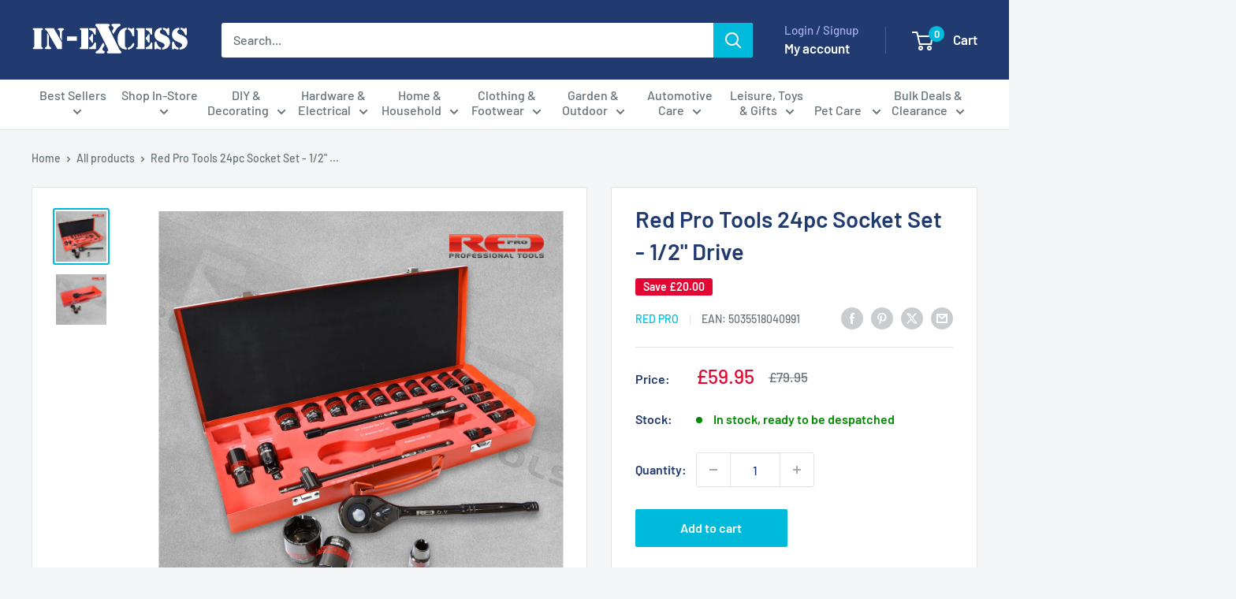

--- FILE ---
content_type: text/javascript
request_url: https://www.in-excess.com/cdn/shop/t/28/assets/custom.js?v=102476495355921946141708434291
body_size: -680
content:
//# sourceMappingURL=/cdn/shop/t/28/assets/custom.js.map?v=102476495355921946141708434291
